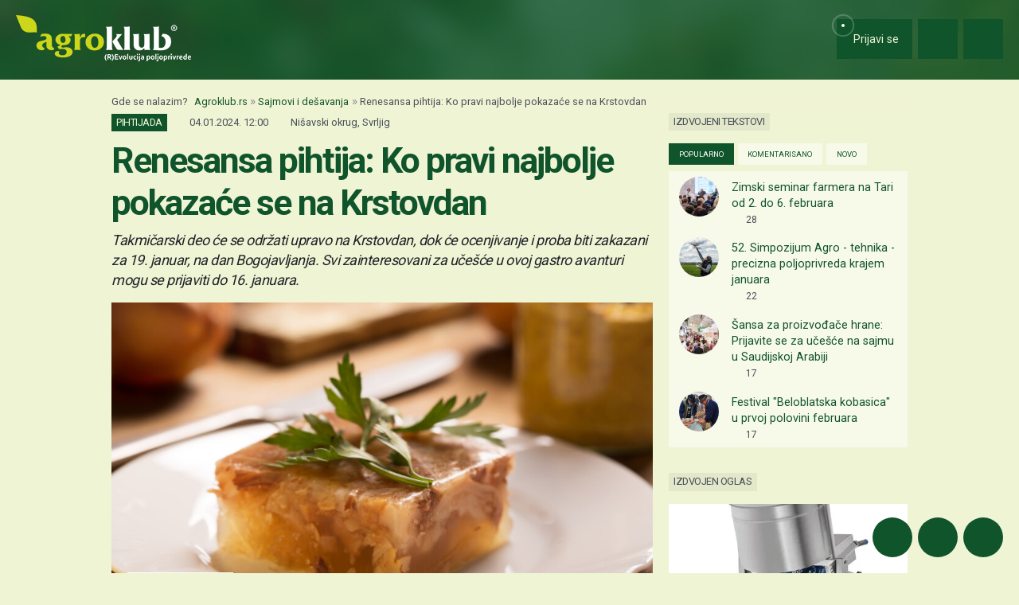

--- FILE ---
content_type: text/html; charset=utf-8
request_url: https://www.google.com/recaptcha/api2/aframe
body_size: 148
content:
<!DOCTYPE HTML><html><head><meta http-equiv="content-type" content="text/html; charset=UTF-8"></head><body><script nonce="o0qOxFM-1mlZ-8_v6OmB6w">/** Anti-fraud and anti-abuse applications only. See google.com/recaptcha */ try{var clients={'sodar':'https://pagead2.googlesyndication.com/pagead/sodar?'};window.addEventListener("message",function(a){try{if(a.source===window.parent){var b=JSON.parse(a.data);var c=clients[b['id']];if(c){var d=document.createElement('img');d.src=c+b['params']+'&rc='+(localStorage.getItem("rc::a")?sessionStorage.getItem("rc::b"):"");window.document.body.appendChild(d);sessionStorage.setItem("rc::e",parseInt(sessionStorage.getItem("rc::e")||0)+1);localStorage.setItem("rc::h",'1768794480763');}}}catch(b){}});window.parent.postMessage("_grecaptcha_ready", "*");}catch(b){}</script></body></html>

--- FILE ---
content_type: text/javascript
request_url: https://cdn.agroklub.com/js/pages/emoticonizePosts.min.js?id=1e30ebc44c8a9041a0bcfbe3a55a3c4f
body_size: 181
content:
function emoticonizePosts(){const e={root:'div[id*="box-social-"]',children:['p[id*="card-social-status-"]','p[id*="card-comment-"]','p[id*="social-status-read-more-"]',"td .text-muted","div.pe-1"]};$(e.root+" "+e.children.join(",")).each((function(){$(this).html(replaceWithIcon($(this).html()))}))}window.replaceWithIcon=function(e){const i={" :)":"smile"," =)":"smile"," :-)":"smile"," ;)":"smile-wink"," ;-)":"smile-wink"," =D":"laugh"," :D":"laugh"," :'D":"grin-tears"," :-D":"laugh"," ;D":"laugh-wink"," :*":"kiss"," ;*":"kiss-wink-heart"," :P":"grin-tongue"," XP":"grin-tongue-squint"," XD":"laugh-squint"," X(":"tired"," <3":"heart"," ;P":"grin-tongue-wink"," :/":"flushed"," =(":"sad-cry"," ='(":"sad-cry"," :O":"surprise"," :|":"meh"," :(":"frown"," :-(":"frown"," :'(":"sad-tear"," >:(":"angry"};return e=(e=e.replace(new RegExp("&lt;","g"),"<")).replace(new RegExp("&gt;","g"),">"),Object.keys(i).forEach((function(t){if(e.includes(t)){let n=t;n.indexOf(")")>=0?n=n.replace(")","\\)"):n.indexOf("(")>=0?n=n.replace("(","\\("):n.indexOf("|")>=0?n=n.replace("|","\\|"):n.indexOf("*")>=0?n=n.replace("*","\\*"):n.indexOf("<")>=0?n=n.replace("<","\\<"):n.indexOf(">")>=0&&(n=n.replace(">","\\>")),e=e.replace(new RegExp(n,"g")," <i class='emoticon-yellow far fa-"+i[t]+"'></i>")}})),e},$(".btn-social-edit-save").on("click",(function(){const e=$(this).data("id");$(`#card-social-status-${e}`).html(replaceWithIcon($(`#card-social-status-${e}`).html()))}));
